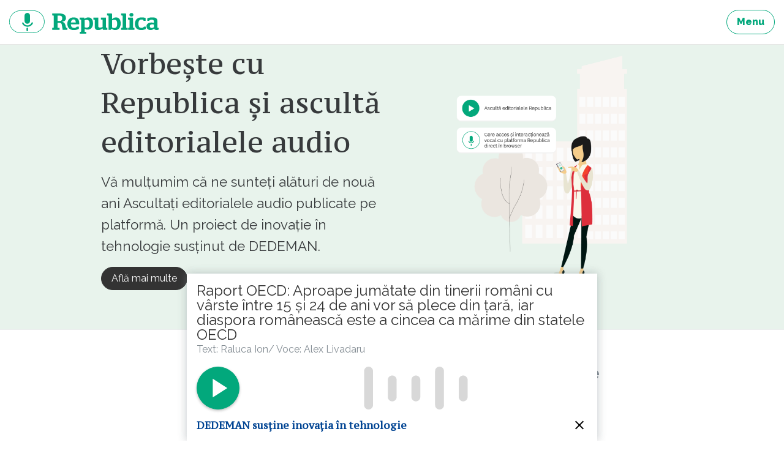

--- FILE ---
content_type: text/html; charset=UTF-8
request_url: https://republica.ro/raport-oecd-aproape-jumatate-din-tinerii-romani-cu-varste-intre-15-si-24-de-ani-vor-sa-plece-din-tara
body_size: 12311
content:
<!DOCTYPE html>
<html lang="ro">
<head>
        <meta property="fb:pages" content="543072665849901"/>
    <meta property="fb:pages" content="307865852667175"/>
    <meta charset="utf-8">
    <meta name="viewport" content="width=device-width, initial-scale=1, maximum-scale=1, user-scalable=no">
    <meta http-equiv="x-ua-compatible" content="ie=edge">

    <meta property="og:site_name" content="Republica"/>
                <meta property="article:author" content="https://www.facebook.com/Raluca-Ion-224220054404593/">
                <meta property="article:publisher" content="https://www.facebook.com/Republica-543072665849901">
                <meta property="og:image" content="https://assets.republica.ro/20180215/900x600/c6f7068f50f28628a9e12c6e53ef826025727562.jpg"/>
                <meta property="og:title" content="Raport OECD: Aproape jumătate din tinerii rom&acirc;ni cu v&acirc;rste &icirc;ntre 15 și 24 de ani vor să plece din țară, iar diaspora rom&acirc;nească este a cincea ca mărime din statele OECD"/>
        <meta property="og:url" content="https://republica.ro/raport-oecd-aproape-jumatate-din-tinerii-romani-cu-varste-intre-15-si-24-de-ani-vor-sa-plece-din-tara"/>
    <meta property="og:type" content="article"/>
    <meta property="fb:app_id" content="1653970021522175"/>
    <meta property="fb:admins" content="100001035470198, 100002343889094"/>
    <meta property="og:description" content="Ca procent din totalul populației, 17%, România ocupă prima poziție la nivel mondial în topul țărilor cu cei mai mulți cetățeni stabiliți în țările OECD, înaintea unor state cu număr mai mare de emigranți precum Mexic, India, China sau Polonia. 
" />
<meta property="og:type" content="article" />
<meta name="description" content="Ca procent din totalul populației, 17%, România ocupă prima poziție la nivel mondial în topul țărilor cu cei mai mulți cetățeni stabiliți în țările OECD, înaintea unor state cu număr mai mare de emigranți precum Mexic, India, China sau Polonia. 
" />
<script type="text/javascript">
/*<![CDATA[*/
var article_id = 10091
/*]]>*/
</script>
<title>Raport OECD: Aproape jumătate din tinerii români cu vârste între 15 și 24 de ani vor să plece din țară, iar diaspora românească este a cincea ca mărime din statele OECD</title>

    <link href="https://fonts.googleapis.com/css?family=PT+Serif|PT+Serif+Caption&amp;subset=latin-ext" rel="stylesheet">
    <link href="/assets/css/style.css?v=296" rel="stylesheet">
    <link href="/css/home.css?v=296" rel="stylesheet">

    <script type="text/javascript">
        window.adocf = {};
        window.adocf.useDOMContentLoaded = true;
    </script>
    <script type="text/javascript" src="//ro.adocean.pl/files/js/ado.js"></script>
    <script type="text/javascript">
        /* (c)AdOcean 2003-2015 */
        if (typeof ado !== "object") {
            ado = {};
            ado.config = ado.preview = ado.placement = ado.master = ado.slave = function () {
            };
        }
        ado.config({mode: "new", xml: false, characterEncoding: true});
        ado.preview({enabled: true, emiter: "ro.adocean.pl", id: "9o_nnmMOl7DVtYDXaZt4a6fiYvE4HBI1Yn6GfTZu5v3.E7"});
        var myKeys = "";
    </script>
    <link rel="Shortcut Icon" type="image/ico"
        href="https://republica.ro/imgs/favicon.png"/>
</head>
<body id="d_n_body">
<a href="#content" class="sr-only sr-only-focusable">Sari la continut</a>

<header class="site-header">
    <nav class="navbar navbar-light navbar-full site-nav"><div class="container-fluid clearfix">
        
        <ul class="nav navbar-nav pull-xs-right">
            <li class="nav-item">
                <a href="/site/menu" title="Menu" class="btn btn-outline-success js-modal"><strong>Menu</strong></a>
            </li>
            
        </ul>

        <a href="https://republica.ro" title="republica.ro" class="navbar-brand pull-xs-left">republica.ro</a>
            </div></nav>
</header>



<div id="content" class="site-wrap">
            <main class="site-content">
            <div class="card-articles">

    <article itemscope itemtype="http://schema.org/Article" class="card card-marketing card-green-light">
        <div class="container-fluid">

            <div class="row flex-items-xs-middle">

                <div class="col-xs-12 col-lg-6">
                                            <header class="card-header">
                            <h2 class="card-title">Vorbește cu Republica și ascultă editorialele audio</h2>
                        </header>
                    
                                            <p class="card-text">Vă mulțumim că ne sunteți alături de nouă ani Ascultați editorialele audio publicate pe platformă. Un proiect de inovație în tehnologie susținut de DEDEMAN.</p>
                    
                                        <ul class="list-inline">
                                                <li class="list-inline-item">
                            <a href="https://republica.ro/trei-ani-de-republica-si-o-inovatie-tehnologica-asculta-editorialele-noastre-si-vorbeste-direct-in-browser" class="btn btn-primary">
                                Află mai multe                            </a>
                        </li>
                                            </ul>
                    
                                    </div>

                <div class="col-xs-12 col-lg-6">
                                                <img src="https://assets.republica.ro/20181113/da471c0209e0388040a8c665151592c7ee647675.png">
                                        </div>

            </div>

        </div>
    </article>

</div>

<article itemscope class="article"
    itemtype="http://schema.org/Article">

    <div id="adoceanroqoohbjfhou" class="ad"></div>

    <footer class="article-footer">
        <div class="container-fluid">
            <div itemprop="author" itemscope itemtype="http://schema.org/Person" class="author">
                <a href="/autor/ralucaion"
                    title="Raluca Ion"
                    class="avatar"><img
                            src="https://assets.republica.ro/20220826/80x80/591dbd11f7cdb732e3f8f882388549458958d3f3.jfif"
                            alt="Raluca Ion"
                            itemprop="image"></a>
                <div class="name">
                    <a href="/autor/ralucaion" title="title" itemprop="url"><span
                                itemprop="name">Raluca Ion</span></a>
                    <div itemprop="jobTitle"
                            class="text-muted">Editor</div>
                </div>
            </div>
                            <div class="share">
                    Distribuie
                                            <div class="fb-share-button"
                                data-href="https://republica.ro/raport-oecd-aproape-jumatate-din-tinerii-romani-cu-varste-intre-15-si-24-de-ani-vor-sa-plece-din-tara"
                                data-layout="button_count"></div>
                                    </div>
                    </div>
    </footer>

    <header class="article-header">
        <div class="container-fluid">
            <h1 itemprop="headline">Raport OECD: Aproape jumătate din tinerii români cu vârste între 15 și 24 de ani vor să plece din țară, iar diaspora românească este a cincea ca mărime din statele OECD</h1>
            <div class="text-muted">
                <time datetime="2019-07-17 09:41:00" itemprop="datePublished"
                        content="2019-07-17 09:41:00">2019-07-17 09:41:00</time>
                <time datetime="2019-07-17 13:58:51" itemprop="dateModified"
                        class="invisible">2019-07-17 09:41:00</time>
            </div>
        </div>
    </header>

    
    <div class="article-content">
        <div class="container-fluid" itemprop="articleBody">
            <p><i>Foto: Guliver/Getty Images</i></p><p>75% din scăderea de populație a României, de la 22,4 milioane de locuitori, în 2000, la 19,5 milioane în 2018, este cauzată de migrație.&nbsp;</p><p>Marea majoritate a românilor stabiliți legal în afara granițelor, 3,6 milioane, trăiesc astăzi în cele 36 de țări, precum Italia, Spania, Marea Britanie, Germania, Turcia, Austria, SUA, Canada, Australia ori Japonia care fac parte din OECD - Organizația pentru Cooperare și Dezvoltare Economică. La nivelul OECD, diaspora românească este a cincea ca mărime, după cea mexicană, cea chineză, cea indiană și cea poloneză, și continuă să crească, arată <a href="file:///C:/Users/Owner/Downloads/OECDEmigrationRomania16July2019%20(5).pdf" target="_blank"><b>un raport realizat de OECD </b></a>la comanda Ministerului Afacerilor Externe din România.&nbsp;</p><p>Însă, ca procent din totalul populației, 17%, România ocupă prima poziție la nivel mondial în topul țărilor cu cetățeni stabiliți în țările OECD, înaintea unor state cu număr mai mare de emigranți precum Mexic, India, China sau Polonia.&nbsp;</p>                    <div id="adoceanromncgbxgimi" class="ad"></div>
                                <a href="https://assets.republica.ro/20180215/c6f7068f50f28628a9e12c6e53ef826025727562.jpg"
                class="js-picture"
                data-size="5616x3744"
            >
                <img src="https://assets.republica.ro/20180215/900x600/c6f7068f50f28628a9e12c6e53ef826025727562.jpg"
                    alt="Îmbarcare în avion" itemprop="image" align="middle"
                >
            </a>
                            <div id="adoceanromncgbxgimi" class="ad"></div>
                    <p>Cei mai mulți români stabiliți în străinătate trăiesc în Italia (peste un milion), Germania (680.000) și Spania (573.000). Între anii 2000-2001 și anul 2015-2016, numărul celor plecați a crescut cu 2,3 milioane.<br></p><p>O realitatea îngrijorătoare consemnată de raportul publicat marți de OECD este faptul că 26% dintre românii care locuiesc în țară și-au exprimat dorința de a se stabili permanent în străinătate, dacă vor avea o oportunitate în acest sens, unul dintre cele mai mari procente din regiune. Însă în grupa de vârstă 15-24 de ani, procentul este dublu: jumătate din tinerii aflați la vârsta liceului sau a facultății vor să emigreze. „Printre cei care intenționează să emigreze puțini sunt mulțumiți de slujba lor prezentă (11%), de disponibilitatea slujbelor de calitate (4%) sau de venitul lor curent (4%)”, arată raportul OECD. </p><p>Autorii cercetării arată că există o probabilitate de trei ori mai mare ca imigranții români să aibă joburi care cer o calificare joasă în comparație cu cetățenii nativi și doar jumătate șanse să obțină o slujbă care cere competențe înalte.</p>                    <div id="adoceanrokkhhoiqmzi" class="ad"></div>
                    <p>În 2015-2016, 23% din imigranții români de peste 15 ani aveau educație superioară, cu 11 puncte procentuale mai puțini decât media cetățenilor născuți în alte state, potrivit raportului OECD. Conform acestuia, dintre țările învecinate doar sârbii de peste granițe aveau un nivel de educație mai redus.&nbsp;</p><p>Însă, consemnează cercetarea, există mari diferențe ale gradului de educație în funcție de țări: 35% dintre românii din Franța și Marea Britanie, 54% dintre românii din SUA și 80% dintre românii din Canada aveau, în 2015-2016, studii superioare, în timp ce în Italia procentul acestora era de doar 7%.<br></p><p>Însă mulți dintre românii cu studii superioare din străinătate au joburi sub nivelul lor de pregătire, ceea ce poate explica de ce banii trimiși de diaspora românească în țară sunt mai puțini decât cei trimiși de alte comunități din afara granițelor. „În 2017, românii din străăinătate au trimis acasă 3,8 miliarde de euro, ceea ce corespunde unui procent de 2% din PIB. În comparație cu țările învecinate, acesta este un nivel relativ scăzut: datele Băncii Mondiale arată că remitențele reprezintă 20% din PIB în Moldova, 14% în Ucraina, 9% în Serbia, 3,5% în Bulgaria și 3% în Ungaria”, scriu autorii raportului OECD.&nbsp;</p>                    <div id="adoceanronagqmqhqbl" class="ad"></div>
                <p><b>Urmăriți <a href="https://news.google.com/publications/CAAiEN9nVEv0nsai15Y6llguAdIqFAgKIhDfZ1RL9J7GoteWOpZYLgHS?hl=ro&amp;gl=RO&amp;ceid=RO%3Aro" target="_blank">Republica pe Google News</a></b></p>
<p><b>Urmăriți<a href="https://www.threads.net/@republica_ro" target="_blank"> Republica pe Threads</a></b></p>
<p><b>Urmăriți <a href="https://www.whatsapp.com/channel/0029VaEEilI4Spk9gpyVfe0H" target="_blank">Republica pe canalul de WhatsApp&nbsp;</a></b></p>
<div class="box box-recommend">
    <div class="box-header">Îți recomandăm</div>
    <div class="card-articles">
                                    <article class="card">
                    <header class="card-header">
                        <div class="card-title">
                            <a href="https://republica.ro/romania-cand-iti-pleaca-un-copil"
                               title="România: când îți pleacă un copil">
                                România: când îți pleacă un copil                            </a>
                        </div>
                    </header>
                    <footer class="card-footer">
                        <div class="author">
                            <a href="ralucaion" title="title" class="avatar">
                                <img src="https://assets.republica.ro/20220826/50x50/591dbd11f7cdb732e3f8f882388549458958d3f3.jfif"
                                     alt="alt">
                            </a>
                            <a href="/autor/ralucaion" title="title"
                               class="name">Raluca Ion</a>
                            <div class="text-muted">
                                Editor                            </div>
                        </div>
                    </footer>
                </article>
                        </div>
</div>                    <div id="adoceanronagqmqhqbl" class="ad"></div>
                        </div>
    </div>

    <div id="ad_canvas_slot"></div>

</article>

<div id="adoceanromaehbulsow" class="ad"></div>


<div class="container-fluid" style="margin-bottom:2rem;">
    <div class="box box-article-newsletter">
        <div class="box-title">Abonează-te la newsletterul Republica.ro</div>

        <div class="box-block">
            <p class="text-muted">Primește cele mai bune articole din partea autorilor.</p>
            <div id="subscribeToNewsletterContainer_1">
                <form>
                    <div class="input-group">
                        <input type="text" name="email" class="form-control" placeholder="emailul tău..."/>
                        <input type="hidden" name="nlist_id" value="1"/>
                        <span class="input-group-btn">
                            <button class="btn btn-secondary"
                                    onclick="subscribeToNewsletter(this.form, '1'); return false;">Mă abonez</button>
                        </span>
                    </div>
                    <div class="alert alert-danger error" role="alert" style="display: none;"><!-- alert-success -->
                        <strong>Eroare!</strong> Ești înscris deja.
                    </div>
                </form>
            </div>
        </div>
    </div>
</div>
    <div id="articleCommentsHolder">
        <a name="comments"></a>
            <div class="box box-article-comments">
    <div class="container-fluid">
    <div class="box-title">Comentarii. Intră în dezbatere</div>
            <div class="box box-c2a-login">
            <div class="box-title">Pentru a putea comenta trebuie să fii logat</div>
            <p class="lead">Alătură-te comunității noastre. Scrie bine și argumentat și poți fi unul dintre
                editorialiștii platformei noastre.</p>
            <ul class="list-inline">
                <li class="list-inline-item"><a href="javascript:facebookLogin()" title="title"
                       class="btn btn-facebook"><span role="img" class="icon icon-facebook"><svg><title>facebook icon</title><use xmlns:xlink="http://www.w3.org/1999/xlink" xlink:href="/assets/svg/icons.svg#icon-facebook"></use></svg></span> Loghează-te cu Facebook</a></li>
                <li class="list-inline-item"><a href="/users/login" title="title" class="btn btn-secondary js-modal">Folosește contul de email</a></li>
            </ul>
        </div>
        <div class="box-block">
    <ul class="nav nav-tabs nav-tabs-comments">
        <li class="nav-item">
            <a title="Ordonare după numărul de likeuri" style="cursor:pointer;" onclick="changeCommentsOrder(this)"
               class="nav-link  coomentslike"
               data="like">Likeuri</a>
        </li>
        <li class="nav-item">
            <a title="Ordonare cronologică" style="cursor:pointer;" onclick="changeCommentsOrder(this)"
               class="nav-link active commentscronologic"
               data="crono">Cronologic <span role="img" class="icon icon-arrow-top"><svg><title>arrow-top icon</title><use xmlns:xlink="http://www.w3.org/1999/xlink" xlink:href="/assets/svg/icons.svg#icon-arrow-top"></use></svg></span></a>
        </li>
    </ul>
    <div class="box-footer text-center" id="articleCommentsPager">
        <a href="javascript:getComments(10091, 1)" title="title"
           class="btn btn-outline-success">vezi toate comentariile</a>
    </div>
    </div>
    </div>
    </div>
    </div>
    
    <hr>
    <div class="box box-article-tags">
        <div class="container-fluid">

            <div class="box-title">Subiecte din acest articol</div>

            <div class="box-block">
                <ul class="list-inline list-inline-article-tags">
                                            <li class="list-inline-item"><a href="/tag/migratie" title="migrație"
                               class="btn btn-secondary">migrație</a></li>
                                                <li class="list-inline-item"><a href="/tag/emigrare" title="emigrare"
                               class="btn btn-secondary">emigrare</a></li>
                                                <li class="list-inline-item"><a href="/tag/audio" title="audio"
                               class="btn btn-secondary">audio</a></li>
                                                <li class="list-inline-item"><a href="/tag/republica-audio" title="Republica Audio"
                               class="btn btn-secondary">Republica Audio</a></li>
                                        </ul>
            </div>

        </div>
    </div>
    <script type="text/javascript">
        var myKeys = "migratie,emigrare,audio,republica-audio";
    </script>
<hr>

    <div class="box">
        <div class="box-title container-fluid">Îți recomandăm</div>
        <div class="box-block card-articles">
                                <article itemscope itemtype="http://schema.org/Article" class="card">
    <div class="container-fluid">
        <footer class="card-footer">
    <div itemprop="author" itemscope itemtype="http://schema.org/Person" class="author">
                    <a href="/autor/mihaischiau" title="Mihai Schiau" class="avatar">
                <img src="https://assets.republica.ro/20260109/80x80/a3ad5e1684d12a32ed7f070507ae383f11ae0a18.jpeg"
                alt="Mihai Schiau"
                itemprop="image">
            </a>
                    <a href="/autor/mihaischiau"
        title="Mihai Schiau" itemprop="url"
        class="name">
            <span itemprop="name">Mihai Schiau</span>
        </a>
        <div itemprop="jobTitle" class="text-muted">Editor</div>
    </div>
    <div class="info">
        <a href="https://republica.ro/ce-pensie-are-traian-basescu#comments"
        title="Comentarii Ce pensie are Traian Băsescu?"
        itemprop="discussionUrl" class="comments">
            <span itemprop="commentCount">1</span>
            comentariu        </a>
        <!--<div class="text-muted">0 distribuiri</div>-->
    </div>
</footer>
        <header class="card-header">
    <h2 itemprop="headline" class="card-title"><a href="https://republica.ro/ce-pensie-are-traian-basescu"
                                                  title="Ce pensie are Traian Băsescu?"
                                                  itemprop="url">Ce pensie are Traian Băsescu?</a></h2>
    <div class="card-subtitle text-muted">
        <time datetime="2026-01-18 07:00:00" itemprop="datePublished"
              content="2026-01-18 07:00:00">acum 4 ore</time>
    </div>
</header>
        <figure class="card-img">
    <a href="https://republica.ro/ce-pensie-are-traian-basescu"
       title="sursa foto: In fata ta / Digi 24"><img
                src="https://assets.republica.ro/20260116/900x600/c712637d13aab8c452b5119cf00e9d51f5e89c4e.jpg"
                alt="sursa foto: In fata ta / Digi 24" itemprop="image"></a>
</figure>


        <p class="card-text">Invitat în emisiunea „În fața ta” de la Digi24, fostul președinte Traian Băsescu a vorbit despre pensia pe care o câștigă.</p>        <a href="https://republica.ro/ce-pensie-are-traian-basescu" title="Ce pensie are Traian Băsescu?" class="card-link">Citește
            mai mult</a>
    </div>
    </article>
<div id="adoceanroojqsjjsfny"></div><br/>                    <article itemscope itemtype="http://schema.org/Article" class="card">
    <div class="container-fluid">
        <footer class="card-footer">
    <div itemprop="author" itemscope itemtype="http://schema.org/Person" class="author">
                    <a href="/autor/mihaischiau" title="Mihai Schiau" class="avatar">
                <img src="https://assets.republica.ro/20260109/80x80/a3ad5e1684d12a32ed7f070507ae383f11ae0a18.jpeg"
                alt="Mihai Schiau"
                itemprop="image">
            </a>
                    <a href="/autor/mihaischiau"
        title="Mihai Schiau" itemprop="url"
        class="name">
            <span itemprop="name">Mihai Schiau</span>
        </a>
        <div itemprop="jobTitle" class="text-muted">Editor</div>
    </div>
    <div class="info">
        <a href="https://republica.ro/dacia-a-castigat-raliul-dakar#comments"
        title="Comentarii Dacia a câștigat Raliul Dakar. Gluma zilei, făcută de un șofer obișnuit"
        itemprop="discussionUrl" class="comments">
            <span itemprop="commentCount">1</span>
            comentariu        </a>
        <!--<div class="text-muted">0 distribuiri</div>-->
    </div>
</footer>
        <header class="card-header">
    <h2 itemprop="headline" class="card-title"><a href="https://republica.ro/dacia-a-castigat-raliul-dakar"
                                                  title="Dacia a câștigat Raliul Dakar. Gluma zilei, făcută de un șofer obișnuit"
                                                  itemprop="url">Dacia a câștigat Raliul Dakar. Gluma zilei, făcută de un șofer obișnuit</a></h2>
    <div class="card-subtitle text-muted">
        <time datetime="2026-01-17 17:31:00" itemprop="datePublished"
              content="2026-01-17 17:31:00">ieri la ora 17</time>
    </div>
</header>
        <figure class="card-img">
    <a href="https://republica.ro/dacia-a-castigat-raliul-dakar"
       title="Dacia a câștigat Raliul Dakar / sursa foto: Profimedia"><img
                src="https://assets.republica.ro/20260117/900x600/ae6ae665791b5964d0972b2c3b752df372d29f5d.jpg"
                alt="Dacia a câștigat Raliul Dakar / sursa foto: Profimedia" itemprop="image"></a>
</figure>


        <p class="card-text">Dacia a câștigat Raliul Dakar, considerată cea mai dură competiție auto din lume, prin echipajul format din Nasser Al-Attiyah (Qatar) și Fabian Lurquin (Belgia), la bordul automobilului off-road Dacia Sandrider.</p>        <a href="https://republica.ro/dacia-a-castigat-raliul-dakar" title="Dacia a câștigat Raliul Dakar. Gluma zilei, făcută de un șofer obișnuit" class="card-link">Citește
            mai mult</a>
    </div>
    </article>
                    <article itemscope itemtype="http://schema.org/Article" class="card">
    <div class="container-fluid">
        <footer class="card-footer">
    <div itemprop="author" itemscope itemtype="http://schema.org/Person" class="author">
                    <a href="/autor/cristian-vasile_2" title="Cristian  Vasile" class="avatar">
                <img src="https://assets.republica.ro/20260107/80x80/818d9a635d965106da0d96446ea913585e77b1cf.jpg"
                alt="Cristian  Vasile"
                itemprop="image">
            </a>
                    <a href="/autor/cristian-vasile_2"
        title="Cristian  Vasile" itemprop="url"
        class="name">
            <span itemprop="name">Cristian  Vasile</span>
        </a>
        <div itemprop="jobTitle" class="text-muted">Contributor</div>
    </div>
    <div class="info">
        <a href="https://republica.ro/avion-nicusor-dan-presedinte-romania#comments"
        title="Comentarii Cu ce avion ar trebui să zboare președintele Nicușor Dan. „Contează foarte mult, dacă vrei să proiectezi o imagine de forță”"
        itemprop="discussionUrl" class="comments">
            <span itemprop="commentCount">2</span>
            comentarii        </a>
        <!--<div class="text-muted">0 distribuiri</div>-->
    </div>
</footer>
        <header class="card-header">
    <h2 itemprop="headline" class="card-title"><a href="https://republica.ro/avion-nicusor-dan-presedinte-romania"
                                                  title="Cu ce avion ar trebui să zboare președintele Nicușor Dan. „Contează foarte mult, dacă vrei să proiectezi o imagine de forță”"
                                                  itemprop="url">Cu ce avion ar trebui să zboare președintele Nicușor Dan. „Contează foarte mult, dacă vrei să proiectezi o imagine de forță”</a></h2>
    <div class="card-subtitle text-muted">
        <time datetime="2026-01-18 07:00:00" itemprop="datePublished"
              content="2026-01-18 07:00:00">acum 4 ore</time>
    </div>
</header>
        <figure class="card-img">
    <a href="https://republica.ro/avion-nicusor-dan-presedinte-romania"
       title="Sursa foto: captură Digi 24"><img
                src="https://assets.republica.ro/20260116/900x600/fd4a8a4aa524eea03df0d2553596f11739a8a36e.jpg"
                alt="Sursa foto: captură Digi 24" itemprop="image"></a>
</figure>


        <p class="card-text">După peripețiile prin care a trecut președintele Dan, la întoarcerea de la Paris, când a trebuit să aștepte 12 ore o vreme mai calmă, ca să poată decola către țară, unii cetățeni au început să se întrebe de ce nu avem o aeronavă reprezentativă pentru instituția prezidențială. Președintele Dan folosește în deplasările sale un avion de tip C-27J Spartan, avion militar aparținând Forțelor Aeriene Române. Sper să fie o soluție pe termen scurt și mediu.</p>        <a href="https://republica.ro/avion-nicusor-dan-presedinte-romania" title="Cu ce avion ar trebui să zboare președintele Nicușor Dan. „Contează foarte mult, dacă vrei să proiectezi o imagine de forță”" class="card-link">Citește
            mai mult</a>
    </div>
    </article>
                    <article itemscope itemtype="http://schema.org/Article" class="card">
    <div class="container-fluid">
        <footer class="card-footer">
    <div itemprop="author" itemscope itemtype="http://schema.org/Person" class="author">
                    <a href="/autor/mihaischiau" title="Mihai Schiau" class="avatar">
                <img src="https://assets.republica.ro/20260109/80x80/a3ad5e1684d12a32ed7f070507ae383f11ae0a18.jpeg"
                alt="Mihai Schiau"
                itemprop="image">
            </a>
                    <a href="/autor/mihaischiau"
        title="Mihai Schiau" itemprop="url"
        class="name">
            <span itemprop="name">Mihai Schiau</span>
        </a>
        <div itemprop="jobTitle" class="text-muted">Editor</div>
    </div>
    <div class="info">
        <a href="https://republica.ro/basescu-calin-georgescu-talentat-sarlatan#comments"
        title="Comentarii Traian Băsescu l-a descris pe Călin Georgescu în doar două cuvinte"
        itemprop="discussionUrl" class="comments">
            <span itemprop="commentCount">3</span>
            comentarii        </a>
        <!--<div class="text-muted">0 distribuiri</div>-->
    </div>
</footer>
        <header class="card-header">
    <h2 itemprop="headline" class="card-title"><a href="https://republica.ro/basescu-calin-georgescu-talentat-sarlatan"
                                                  title="Traian Băsescu l-a descris pe Călin Georgescu în doar două cuvinte"
                                                  itemprop="url">Traian Băsescu l-a descris pe Călin Georgescu în doar două cuvinte</a></h2>
    <div class="card-subtitle text-muted">
        <time datetime="2026-01-17 07:00:00" itemprop="datePublished"
              content="2026-01-17 07:00:00">ieri la ora 07</time>
    </div>
</header>
        <figure class="card-img">
    <a href="https://republica.ro/basescu-calin-georgescu-talentat-sarlatan"
       title="Calin Georgescu / sursa foto: Profimedia"><img
                src="https://assets.republica.ro/20260116/900x600/61c29e357d64afa36869e1ad4f444bbc4e2666ec.jpg"
                alt="Calin Georgescu / sursa foto: Profimedia" itemprop="image"></a>
</figure>


        <p class="card-text">Invitat în emisiunea „În fața ta” de la Digi24, fostul președinte Traian Băsescu a fost întrebat de crede că oamenii sunt „seduși” de discursul lui Călin Georgescu.</p>        <a href="https://republica.ro/basescu-calin-georgescu-talentat-sarlatan" title="Traian Băsescu l-a descris pe Călin Georgescu în doar două cuvinte" class="card-link">Citește
            mai mult</a>
    </div>
    </article>
                    <article itemscope itemtype="http://schema.org/Article" class="card">
    <div class="container-fluid">
        <footer class="card-footer">
    <div itemprop="author" itemscope itemtype="http://schema.org/Person" class="author">
                    <a href="/autor/loredanavoiculescu" title="Loredana Voiculescu" class="avatar">
                <img src="https://assets.republica.ro/20151114/80x80/0e95619c98fec6f5ac47c962161f3b0df0069122.jpg"
                alt="Loredana Voiculescu"
                itemprop="image">
            </a>
                    <a href="/autor/loredanavoiculescu"
        title="Loredana Voiculescu" itemprop="url"
        class="name">
            <span itemprop="name">Loredana Voiculescu</span>
        </a>
        <div itemprop="jobTitle" class="text-muted">Editor</div>
    </div>
    <div class="info">
        <a href="https://republica.ro/valeriu-stoica-modificarea-legii-ccr-precedent#comments"
        title="Comentarii Valeriu Stoica propune modificarea legii CCR, după blocajul de la Curtea Constituțională: „Acest precedent este extrem de periculos”"
        itemprop="discussionUrl" class="comments">
            <span itemprop="commentCount">1</span>
            comentariu        </a>
        <!--<div class="text-muted">0 distribuiri</div>-->
    </div>
</footer>
        <header class="card-header">
    <h2 itemprop="headline" class="card-title"><a href="https://republica.ro/valeriu-stoica-modificarea-legii-ccr-precedent"
                                                  title="Valeriu Stoica propune modificarea legii CCR, după blocajul de la Curtea Constituțională: „Acest precedent este extrem de periculos”"
                                                  itemprop="url">Valeriu Stoica propune modificarea legii CCR, după blocajul de la Curtea Constituțională: „Acest precedent este extrem de periculos”</a></h2>
    <div class="card-subtitle text-muted">
        <time datetime="2026-01-16 20:50:36" itemprop="datePublished"
              content="2026-01-16 20:50:36">2026-01-16 20:50:36</time>
    </div>
</header>
        <figure class="card-img">
    <a href="https://republica.ro/valeriu-stoica-modificarea-legii-ccr-precedent"
       title="Valeriu Stoica"><img
                src="https://assets.republica.ro/20250216/900x600/72190109598b740fed070af4bab22cf537ef43ca.jpg"
                alt="Valeriu Stoica" itemprop="image"></a>
</figure>


        <p class="card-text">Soluția pentru evitarea blocajelor de la Curtea Constituțională nu este revizuirea Constituției, ci modificarea Legii de organizare și funcționare a CCR, prin introducerea unui filtru profesional și moral în procesul de selecție a judecătorilor, este de părere fostul ministru al Justiției, Valeriu Stoica. foto: Profimedia</p>        <a href="https://republica.ro/valeriu-stoica-modificarea-legii-ccr-precedent" title="Valeriu Stoica propune modificarea legii CCR, după blocajul de la Curtea Constituțională: „Acest precedent este extrem de periculos”" class="card-link">Citește
            mai mult</a>
    </div>
    </article>
        </div>
    </div>


<div class="text-center"><a href="/" title="Republica.ro" class="btn btn-lg btn-secondary">
    Citește în continuare
    <span class="hidden-xs-down">pe republica.ro</span>
</a></div>

<div id="adoceanrosbepqvjnmy" class="ad"></div>



<script type="text/javascript">
    var is_article = true;
    var showAdInGallery = 'OFF';
</script>

<script>
            var waveformColorSetting = '#02A87C';
    </script>    </main>
</div>


<footer class="site-footer"><nav class="container-fluid">
    <ul>
        <li>&copy; 2026 Republica.ro</li>
        <li><a href="/despre-cookies" title="Despre cookies">Despre cookies</a></li>
        <li><a href="/termeni-conditii" title="Politica de confidentialitate">Politica de confidentialitate</a></li>
        <li><a href="/site/whoAreWe" title="Cine suntem" class="nav-link js-modal">Cine suntem</a></li>
    </ul>
</nav></footer>

<script type="text/javascript" charset="UTF-8" src="//eu.cookie-script.com/s/33c0ba250e0fdfe7d609b481faabd908.js"></script>

    <div id="js-fixed-bottom-audio" class="has-player">
        <div class="fixed-bottom fixed-bottom-player-btn">
            <div class="container-fluid">
                                                    <button
                        class="btn btn-circle btn-audio btn-success js-btn-audio"
                        data-target="player"
                    >
                        <span role="img" class="icon icon-play"><svg><title>play icon</title><use xmlns:xlink="http://www.w3.org/1999/xlink" xlink:href="/assets/svg/icons.svg#icon-play"></use></svg></span>                    </button>
                            </div>
        </div>
                <div id="js-fixed-bottom-player" class="fixed-bottom fixed-bottom-box fixed-bottom-box-player">
            <div class="container-fluid">
                <div class="card card-audio">
                                        <div class="card-block">
                        <div class="card-header">
                            <div class="card-title"><a href="#">
                                Raport OECD: Aproape jumătate din tinerii români cu vârste între 15 și 24 de ani vor să plece din țară, iar diaspora românească este a cincea ca mărime din statele OECD                            </a></div>
                            <div class="card-subtitle">
                                Text: Raluca Ion/                                Voce: Alex Livadaru                            </div>
                        </div>
                        <div class="card-block">
                            <div class="box-waveform">
                                <div>
                                    <button class="btn btn-circle btn-success btn-shadow js-btn-toggle">
                                        <span role="img" class="icon icon-play"><svg><title>play icon</title><use xmlns:xlink="http://www.w3.org/1999/xlink" xlink:href="/assets/svg/icons.svg#icon-play"></use></svg></span>                                        <span role="img" class="icon icon-pause"><svg><title>pause icon</title><use xmlns:xlink="http://www.w3.org/1999/xlink" xlink:href="/assets/svg/icons.svg#icon-pause"></use></svg></span>                                    </button>
                                </div>
                                                                    <div class="waveform js-waveform"
                                        data-url="https://assets.republica.ro/20190717/0669c7f1aa57eab99a9e8ae0e6e9f268940224df.mp3"
                                        data-duration="0.00"
                                        data-peaks=""
                                        >
                                        <div class="time"></div>
                                        <span role="img" class="icon icon-sound-bars"><svg><title>sound-bars icon</title><use xmlns:xlink="http://www.w3.org/1999/xlink" xlink:href="/assets/svg/icons.svg#icon-sound-bars"></use></svg></span>                                        <div class="loading line-scale-pulse-out"><div></div><div></div><div></div><div></div><div></div></div>
                                    </div>
                                                                                            </div>
                        </div>
                    </div>
                    <div class="card-footer">
                        <div>
                            DEDEMAN susține inovația în tehnologie                                                    </div>
                        <button type="button" class="btn btn-lg js-btn-audio" aria-label="Close">
                            <span role="img" class="icon icon-close"><svg><title>close icon</title><use xmlns:xlink="http://www.w3.org/1999/xlink" xlink:href="/assets/svg/icons.svg#icon-close"></use></svg></span>                        </button>
                    </div>
                </div>
            </div>
        </div>
                    </div>

<div id="fb-root"></div>

<script>
    window.fbAsyncInit = function () {
        FB.init({
            appId: '1653970021522175',
            xfbml: true,
            cookie: true,
            version: 'v2.2',
            status: true,
            oauth: true,
        });
    };

    (function (d, s, id) {
        var js, fjs = d.getElementsByTagName(s)[0];
        if (d.getElementById(id)) {
            return;
        }
        js = d.createElement(s);
        js.id = id;
        js.src = "//connect.facebook.net/ro_RO/sdk.js";
        fjs.parentNode.insertBefore(js, fjs);
    }(document, 'script', 'facebook-jssdk'));
</script>

<script src="/assets/js/main.js?v=296"></script>

<!-- Global site tag (gtag.js) - Google Analytics -->
<script async src="https://www.googletagmanager.com/gtag/js?id=G-7JNDFZQ2F2"></script>
<script>
    window.dataLayer = window.dataLayer || [];
    function gtag(){dataLayer.push(arguments);}
    gtag('js', new Date());

    gtag('config', 'G-7JNDFZQ2F2');
</script>
<script>

    var e = window.location.hostname;
    var elm = document.getElementById('d_n_body');

    document.addEventListener("DOMContentLoaded", function(event) {


        var checkbox_dn = document.querySelector('#d_n_check');

        checkbox_dn.addEventListener('change', function(event)
        {



            if (event.target.checked) {
                addClass(elm, 'dark-mode');
                d_n_setCookie("day_night_" + e, "night", 1);
            }
            else {
                removeClass(elm, 'dark-mode');
                d_n_setCookie("day_night_" + e, "day", 1);
            }
        });

        // verificam daca exista audio, sa mutam butonul mai sus

        var windowWidth = window.innerWidth;

        var d_n = document.querySelector('#d_n');

        if (windowWidth < 810) {
            var audio_on = document.querySelector('.box-waveform');

            //var btn_chat = document.getElementById('btn_chat');
            var btn_chat = document.querySelector('.btn-audio');
            if(btn_chat){
                var btn_chat_h = btn_chat.offsetHeight;
                d_n.style.bottom = btn_chat_h + 60 + "px";
            } else {
                d_n.style.bottom = "25px";
            }

            if (audio_on){
                var d_n = document.getElementById('d_n');

                var player_h = document.getElementById('js-fixed-bottom-player').offsetHeight;
                d_n.style.bottom = player_h + 10 + "px";

                document.getElementById('close_audio').onclick = function(){
                    if(btn_chat){
                        var btn_chat_h = btn_chat.offsetHeight;
                        d_n.style.bottom = btn_chat_h + 40 + "px";
                    } else {
                        d_n.style.bottom = "25px";
                    }
                }


                document.getElementById('open_audio').onclick = function(){
                    d_n.style.bottom = player_h + 10 + "px";
                }

            }



        }



    });


    function hasClass(el, className) {
        if (el.classList)
            return el.classList.contains(className)
        else
            return !!el.className.match(new RegExp('(\\s|^)' + className + '(\\s|$)'))
    }

    function addClass(el, className) {
        if (el.classList)
            el.classList.add(className)
        else if (!hasClass(el, className)) el.className += " " + className
    }

    function removeClass(el, className) {
        if (el.classList)
            el.classList.remove(className)
        else if (hasClass(el, className)) {
            var reg = new RegExp('(\\s|^)' + className + '(\\s|$)')
            el.className=el.className.replace(reg, ' ')
        }
    }

    // COOKIE DAY/NIGHT

    var active_d_n      = d_n_checkCookie();

    if(active_d_n == "") {
        d_n_setCookie("day_night_" + e, "day", 1);
    }

    if(active_d_n == "night"){
        addClass(elm, 'dark-mode');
        document.getElementById("d_n_check").checked = "true";
    }



    function d_n_getCookie(e) {
        var o = document.cookie,
            t = o.indexOf(" " + e + "=");
        if (-1 == t && (t = o.indexOf(e + "=")), -1 == t) {
            o = null
        } else {
            t = o.indexOf("=", t) + 1;
            var n = o.indexOf(";", t); - 1 == n && (n = o.length), o = unescape(o.substring(t, n))
        }
        return o;
    }

    function d_n_setCookie(e, o, t) {
        var n = new Date;
        n.setDate(n.getDate() + t);
        var i = escape(o) + (null === t ? "" : "; expires=" + n.toUTCString());
        document.cookie = e + "=" + i + ";path=/";
    }

    function d_n_checkCookie() {
        var e = window.location.hostname,
            o = d_n_getCookie("day_night_" + e);
        if ((o == null) || (o == "")) return "";
        else return o;
    }



</script>
</body>
</html>

--- FILE ---
content_type: text/javascript
request_url: https://republica.ro/assets/js/audio-chunk.154f8070004a83a853ea.js
body_size: 790
content:
(window.webpackJsonp=window.webpackJsonp||[]).push([[4],{11:function(e,a,o){"use strict";function r(e){e.length?s=e:s.push(e);for(var a=function(e){var a=s[e],o=a.querySelector(".js-waveform"),r=a.querySelector(".js-btn-toggle"),t=a.querySelector(".time"),u=n.a.create({container:o,responsive:!0,waveColor:"#666",progressColor:waveformColorSetting,barWidth:1,backend:"MediaElement"});u.on("loading",(function(){o.classList.add("waveform-loading")})),u.on("waveform-ready",(function(){o.classList.remove("waveform-loading"),o.classList.add("waveform-ready")})),u.on("ready",(function(){o.classList.remove("waveform-loading"),o.classList.add("waveform-ready"),c(e)})),u.on("pause",(function(){var e=o.closest(".card-audio");e.classList.remove("card-audio-play"),e.classList.add("card-audio-pause")})),u.on("play",(function(){var e=o.closest(".card-audio");e.classList.remove("card-audio-pause"),e.classList.add("card-audio-play")})),u.on("audioprocess",(function(){var e=u.getCurrentTime(),a=u.getDuration();t.textContent=d(e)+"/"+d(a)})),i.push(u),r.addEventListener("click",(function(){c(e)}))},o=0;o<s.length;o++)a(o)}o.r(a),o.d(a,"init",(function(){return r})),o.d(a,"waveformsAll",(function(){return i}));var t=o(24),n=o.n(t),s=[],i=[],c=function(e){var a=s[e].querySelector(".js-waveform");i.forEach((function(a,o){a.isPlaying()&&e!==o&&a.pause()})),a.classList.contains("waveform-ready")?i.forEach((function(a,o){e===o&&a.playPause()})):u(e)},u=function(e){var a=s[e].querySelector(".js-waveform").getAttribute("data-url");if(1<parseInt(s[e].querySelector(".js-waveform").getAttribute("data-duration")))try{i[e].load(a,JSON.parse(s[e].querySelector(".js-waveform").getAttribute("data-peaks")),"auto",JSON.parse(s[e].querySelector(".js-waveform").getAttribute("data-duration")))}catch(o){i[e].load(a)}else i[e].load(a)},d=function(e){var a=Math.floor;return[a(e%3600/60),("00"+a(e%60)).slice(-2)].join(":")}}}]);